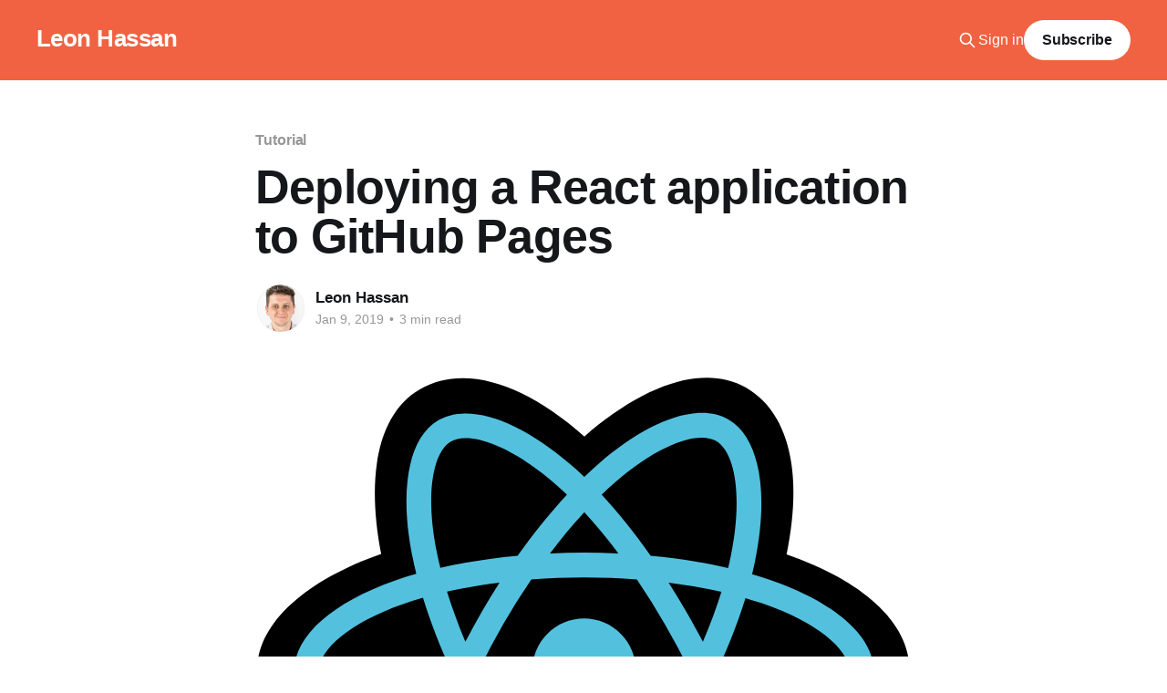

--- FILE ---
content_type: text/html; charset=utf-8
request_url: https://blog.leonhassan.co.uk/deploying-a-react-app-to-github-pages/
body_size: 7329
content:
<!DOCTYPE html>
<html lang="en" class="auto-color">
<head>

    <title>Deploying a React application to GitHub Pages</title>
    <meta charset="utf-8" />
    <meta http-equiv="X-UA-Compatible" content="IE=edge" />
    <meta name="HandheldFriendly" content="True" />
    <meta name="viewport" content="width=device-width, initial-scale=1.0" />
    
    <link rel="preload" as="style" href="/assets/built/screen.css?v=eda3f69b3a" />
    <link rel="preload" as="script" href="/assets/built/casper.js?v=eda3f69b3a" />

    <link rel="stylesheet" type="text/css" href="/assets/built/screen.css?v=eda3f69b3a" />

    <link rel="icon" href="https://blog.leonhassan.co.uk/content/images/size/w256h256/2019/05/launcher_icon_64px.png" type="image/png">
    <link rel="canonical" href="https://blog.leonhassan.co.uk/deploying-a-react-app-to-github-pages/">
    <meta name="referrer" content="no-referrer-when-downgrade">
    <link rel="amphtml" href="https://blog.leonhassan.co.uk/deploying-a-react-app-to-github-pages/amp/">
    
    <meta property="og:site_name" content="Leon Hassan">
    <meta property="og:type" content="article">
    <meta property="og:title" content="Deploying a React application to GitHub Pages">
    <meta property="og:description" content="This post will detail the process to easily and reliably deploy your React web app to GitHub Pages.


What is GitHub Pages?

GitHub Pages is a way for you to turn your GitHub repository into a website for free, it hosts the site/app/documentation for your repository. It&#x27;s free">
    <meta property="og:url" content="https://blog.leonhassan.co.uk/deploying-a-react-app-to-github-pages/">
    <meta property="og:image" content="https://blog.leonhassan.co.uk/content/images/2019/01/react-1.svg">
    <meta property="article:published_time" content="2019-01-09T12:30:00.000Z">
    <meta property="article:modified_time" content="2019-01-09T12:30:00.000Z">
    <meta property="article:tag" content="Tutorial">
    <meta property="article:tag" content="Technology">
    <meta property="article:tag" content="React">
    
    <meta name="twitter:card" content="summary_large_image">
    <meta name="twitter:title" content="Deploying a React application to GitHub Pages">
    <meta name="twitter:description" content="How to setup a deployment command for your React application in less than 10 minutes!">
    <meta name="twitter:url" content="https://blog.leonhassan.co.uk/deploying-a-react-app-to-github-pages/">
    <meta name="twitter:image" content="https://blog.leonhassan.co.uk/content/images/2019/01/react-3.svg">
    <meta name="twitter:label1" content="Written by">
    <meta name="twitter:data1" content="Leon Hassan">
    <meta name="twitter:label2" content="Filed under">
    <meta name="twitter:data2" content="Tutorial, Technology, React">
    <meta name="twitter:site" content="@Consulting_LH">
    <meta name="twitter:creator" content="@Consulting_LH">
    <meta property="og:image:width" content="1200">
    <meta property="og:image:height" content="1078">
    
    <script type="application/ld+json">
{
    "@context": "https://schema.org",
    "@type": "Article",
    "publisher": {
        "@type": "Organization",
        "name": "Leon Hassan",
        "url": "https://blog.leonhassan.co.uk/",
        "logo": {
            "@type": "ImageObject",
            "url": "https://blog.leonhassan.co.uk/content/images/size/w256h256/2019/05/launcher_icon_64px.png",
            "width": 60,
            "height": 60
        }
    },
    "author": {
        "@type": "Person",
        "name": "Leon Hassan",
        "image": {
            "@type": "ImageObject",
            "url": "https://blog.leonhassan.co.uk/content/images/2024/02/zoomed.jpg",
            "width": 1200,
            "height": 1344
        },
        "url": "https://blog.leonhassan.co.uk/author/leon/",
        "sameAs": [
            "http://leonhassan.dev",
            "https://twitter.com/Consulting_LH"
        ]
    },
    "headline": "Deploying a React application to GitHub Pages",
    "url": "https://blog.leonhassan.co.uk/deploying-a-react-app-to-github-pages/",
    "datePublished": "2019-01-09T12:30:00.000Z",
    "dateModified": "2019-01-09T12:30:00.000Z",
    "image": {
        "@type": "ImageObject",
        "url": "https://blog.leonhassan.co.uk/content/images/2019/01/react-1.svg",
        "width": 1200,
        "height": 1078
    },
    "keywords": "Tutorial, Technology, React",
    "description": "This post will detail the process to easily and reliably deploy your React web app to GitHub Pages.\n\n\nWhat is GitHub Pages?\n\nGitHub Pages is a way for you to turn your GitHub repository into a website for free, it hosts the site/app/documentation for your repository. It&#x27;s free and helps you get on with developing rather than going through web hosting provider #342.\n\n\nPre-requisites\n\nYou will need to have the following before starting this tutorial:\n\n * Code editor (I use VS Code)\n * Git SCM\n * N",
    "mainEntityOfPage": "https://blog.leonhassan.co.uk/deploying-a-react-app-to-github-pages/"
}
    </script>

    <meta name="generator" content="Ghost 5.85">
    <link rel="alternate" type="application/rss+xml" title="Leon Hassan" href="https://blog.leonhassan.co.uk/rss/">
    <script defer src="https://cdn.jsdelivr.net/ghost/portal@~2.37/umd/portal.min.js" data-i18n="false" data-ghost="https://blog.leonhassan.co.uk/" data-key="df28041eb0b9db410e08c732be" data-api="https://blog.leonhassan.co.uk/ghost/api/content/" crossorigin="anonymous"></script><style id="gh-members-styles">.gh-post-upgrade-cta-content,
.gh-post-upgrade-cta {
    display: flex;
    flex-direction: column;
    align-items: center;
    font-family: -apple-system, BlinkMacSystemFont, 'Segoe UI', Roboto, Oxygen, Ubuntu, Cantarell, 'Open Sans', 'Helvetica Neue', sans-serif;
    text-align: center;
    width: 100%;
    color: #ffffff;
    font-size: 16px;
}

.gh-post-upgrade-cta-content {
    border-radius: 8px;
    padding: 40px 4vw;
}

.gh-post-upgrade-cta h2 {
    color: #ffffff;
    font-size: 28px;
    letter-spacing: -0.2px;
    margin: 0;
    padding: 0;
}

.gh-post-upgrade-cta p {
    margin: 20px 0 0;
    padding: 0;
}

.gh-post-upgrade-cta small {
    font-size: 16px;
    letter-spacing: -0.2px;
}

.gh-post-upgrade-cta a {
    color: #ffffff;
    cursor: pointer;
    font-weight: 500;
    box-shadow: none;
    text-decoration: underline;
}

.gh-post-upgrade-cta a:hover {
    color: #ffffff;
    opacity: 0.8;
    box-shadow: none;
    text-decoration: underline;
}

.gh-post-upgrade-cta a.gh-btn {
    display: block;
    background: #ffffff;
    text-decoration: none;
    margin: 28px 0 0;
    padding: 8px 18px;
    border-radius: 4px;
    font-size: 16px;
    font-weight: 600;
}

.gh-post-upgrade-cta a.gh-btn:hover {
    opacity: 0.92;
}</style>
    <script defer src="https://cdn.jsdelivr.net/ghost/sodo-search@~1.1/umd/sodo-search.min.js" data-key="df28041eb0b9db410e08c732be" data-styles="https://cdn.jsdelivr.net/ghost/sodo-search@~1.1/umd/main.css" data-sodo-search="https://blog.leonhassan.co.uk/" crossorigin="anonymous"></script>
    
    <link href="https://blog.leonhassan.co.uk/webmentions/receive/" rel="webmention">
    <script defer src="/public/cards.min.js?v=eda3f69b3a"></script>
    <link rel="stylesheet" type="text/css" href="/public/cards.min.css?v=eda3f69b3a">
    <script defer src="/public/comment-counts.min.js?v=eda3f69b3a" data-ghost-comments-counts-api="https://blog.leonhassan.co.uk/members/api/comments/counts/"></script>
    <script defer src="/public/member-attribution.min.js?v=eda3f69b3a"></script>
    <link rel="stylesheet" href="https://cdnjs.cloudflare.com/ajax/libs/prism/1.28.0/themes/prism-tomorrow.min.css" integrity="sha512-vswe+cgvic/XBoF1OcM/TeJ2FW0OofqAVdCZiEYkd6dwGXthvkSFWOoGGJgS2CW70VK5dQM5Oh+7ne47s74VTg==" crossorigin="anonymous" referrerpolicy="no-referrer" />
<!-- Google tag (gtag.js) -->
<script async src="https://www.googletagmanager.com/gtag/js?id=G-PD5YF9LTCZ"></script>
<script>
  window.dataLayer = window.dataLayer || [];
  function gtag(){dataLayer.push(arguments);}
  gtag('js', new Date());

  gtag('config', 'G-PD5YF9LTCZ');
</script><style>:root {--ghost-accent-color: #f06242;}</style>

</head>
<body class="post-template tag-tutorial tag-technology tag-react tag-hash-import-2024-02-20-11-07 is-head-left-logo has-cover">
<div class="viewport">

    <header id="gh-head" class="gh-head outer">
        <div class="gh-head-inner inner">
            <div class="gh-head-brand">
                <a class="gh-head-logo no-image" href="https://blog.leonhassan.co.uk">
                        Leon Hassan
                </a>
                <button class="gh-search gh-icon-btn" aria-label="Search this site" data-ghost-search><svg xmlns="http://www.w3.org/2000/svg" fill="none" viewBox="0 0 24 24" stroke="currentColor" stroke-width="2" width="20" height="20"><path stroke-linecap="round" stroke-linejoin="round" d="M21 21l-6-6m2-5a7 7 0 11-14 0 7 7 0 0114 0z"></path></svg></button>
                <button class="gh-burger" aria-label="Main Menu"></button>
            </div>

            <nav class="gh-head-menu">
                
            </nav>

            <div class="gh-head-actions">
                    <button class="gh-search gh-icon-btn" aria-label="Search this site" data-ghost-search><svg xmlns="http://www.w3.org/2000/svg" fill="none" viewBox="0 0 24 24" stroke="currentColor" stroke-width="2" width="20" height="20"><path stroke-linecap="round" stroke-linejoin="round" d="M21 21l-6-6m2-5a7 7 0 11-14 0 7 7 0 0114 0z"></path></svg></button>
                    <div class="gh-head-members">
                                <a class="gh-head-link" href="#/portal/signin" data-portal="signin">Sign in</a>
                                <a class="gh-head-button" href="#/portal/signup" data-portal="signup">Subscribe</a>
                    </div>
            </div>
        </div>
    </header>

    <div class="site-content">
        



<main id="site-main" class="site-main">
<article class="article post tag-tutorial tag-technology tag-react tag-hash-import-2024-02-20-11-07 image-small">

    <header class="article-header gh-canvas">

        <div class="article-tag post-card-tags">
                <span class="post-card-primary-tag">
                    <a href="/tag/tutorial/">Tutorial</a>
                </span>
        </div>

        <h1 class="article-title">Deploying a React application to GitHub Pages</h1>


        <div class="article-byline">
        <section class="article-byline-content">

            <ul class="author-list">
                <li class="author-list-item">
                    <a href="/author/leon/" class="author-avatar" aria-label="Read more of Leon Hassan">
                        <img class="author-profile-image" src="/content/images/size/w100/2024/02/zoomed.jpg" alt="Leon Hassan" />
                    </a>
                </li>
            </ul>

            <div class="article-byline-meta">
                <h4 class="author-name"><a href="/author/leon/">Leon Hassan</a></h4>
                <div class="byline-meta-content">
                    <time class="byline-meta-date" datetime="2019-01-09">Jan 9, 2019</time>
                        <span class="byline-reading-time"><span class="bull">&bull;</span> 3 min read</span>
                </div>
            </div>

        </section>
        </div>

            <figure class="article-image">
                <img
                    srcset="/content/images/size/w300/2019/01/react-1.svg 300w,
                            /content/images/size/w600/2019/01/react-1.svg 600w,
                            /content/images/size/w1000/2019/01/react-1.svg 1000w,
                            /content/images/size/w2000/2019/01/react-1.svg 2000w"
                    sizes="(min-width: 1400px) 1400px, 92vw"
                    src="/content/images/size/w2000/2019/01/react-1.svg"
                    alt="Deploying a React application to GitHub Pages"
                />
            </figure>

    </header>

    <section class="gh-content gh-canvas">
        <p>This post will detail the process to easily and reliably deploy your React web app to GitHub Pages.</p><h2 id="what-is-github-pages">What is GitHub Pages?</h2><p><a href="https://pages.github.com/?ref=blog.leonhassan.co.uk">GitHub Pages</a><a> </a>is a way for you to turn your GitHub repository into a website for free, it hosts the site/app/documentation for your repository. It's free and helps you get on with developing rather than going through web hosting provider #342.</p><h2 id="pre-requisites">Pre-requisites</h2><p>You will need to have the following before starting this tutorial:</p><ul><li>Code editor (I use <a href="https://code.visualstudio.com/?ref=blog.leonhassan.co.uk">VS Code</a>)</li><li><a href="https://git-scm.com/?ref=blog.leonhassan.co.uk">Git SCM</a></li><li><a href="https://nodejs.org/en/download/?ref=blog.leonhassan.co.uk">Node.js</a></li><li><a href="https://www.npmjs.com/?ref=blog.leonhassan.co.uk">NPM</a> or <a href="https://yarnpkg.com/?ref=blog.leonhassan.co.uk">Yarn</a></li><li>A <a href="https://github.com/?ref=blog.leonhassan.co.uk">GitHub</a> account</li></ul><h2 id="creating-a-github-repository">Creating a GitHub repository</h2><p>The next step is creating an online repository for your application, log in to <a href="https://github.com/?ref=blog.leonhassan.co.uk">GitHub</a><a> </a>and then create a repository and fill out the details as below:</p><figure class="kg-card kg-image-card kg-card-hascaption"><img src="https://blog.leonhassan.co.uk/content/images/2019/01/create-a-git-repo.png" class="kg-image" alt loading="lazy"><figcaption>Creating a GitHub repository</figcaption></figure><p>Once you have created the repository we need to turn GitHub Pages on for the repository. To do this navigate to the "Settings" tab of your repository and scroll down to the "GitHub Pages" section. Now set the source for your pages to <code>gh-pages branch</code> and save your changes.</p><figure class="kg-card kg-image-card kg-card-hascaption"><img src="https://blog.leonhassan.co.uk/content/images/2019/01/GitHub-Pages-settings.png" class="kg-image" alt loading="lazy"><figcaption>GitHub Repository settings</figcaption></figure><p>Once you have saved your changes you will need to clone it to your development machine. You can get the clone URL (via SSH or HTTP) from your repository.</p><pre><code>git clone git@github.com:Leoooob/leonhassan.co.uk.git</code></pre><p>Now that we've got our local repository set-up, we can create our application.</p><h2 id="creating-a-react-application">Creating a React application</h2><p>You are going to create a simple react application that is ready to go, to do this you are going to use the <code>create-react-app</code> NPM module.</p><pre><code>npm install -g create-react-app</code></pre><p>Now that you have installed the module, you want to use it to create the template application. I'm going to use <code>leonhassan.co.uk</code> as my example project, once it's created you should navigate to the app directory and run it.</p><pre><code>npx create-react-app leonhassan.co.uk
cd leonhassan.co.uk
npm start</code></pre><p>You should now have be staring at a webpage served from <a href="localhost:3000">localhost:3000</a> that looks something like the below:</p><figure class="kg-card kg-image-card kg-card-hascaption"><img src="https://blog.leonhassan.co.uk/content/images/2019/01/create-react-app-screenshot.png" class="kg-image" alt loading="lazy"><figcaption>A screenshot of the generated application</figcaption></figure><p>If you can see something similar to the screenshot then commit the changes to your repository and push them upstream.</p><pre><code>git add .
git commit -m "create-react-app commit"
git push origin master</code></pre><h2 id="deploying-to-github-pages">Deploying to GitHub Pages</h2><p>There is a very handy NPM module called <a href="https://www.npmjs.com/package/gh-pages?ref=blog.leonhassan.co.uk">gh-pages</a> that we are going to use to deploy the application for us by running a single command. </p><pre><code>npm install --save gh-pages</code></pre><p>While the package installs, edit your <code>package.json</code> to include 3 new key-value pairs, as highlighted below:</p><figure class="kg-card kg-image-card kg-card-hascaption"><img src="https://blog.leonhassan.co.uk/content/images/2019/01/package-json-example.png" class="kg-image" alt loading="lazy"><figcaption>Screenshot of my updated package.json</figcaption></figure><p><em>Make sure that you use your own github.io repository link!</em></p><p>Now that we've installed the deployment package and configured the project to use it properly, we can deploy our application by running the following command from the project folder.</p><pre><code>npm run deploy</code></pre><p>Once the deployment process has run it's course, you should be looking at a console output similar to this:</p><figure class="kg-card kg-image-card kg-card-hascaption"><img src="https://blog.leonhassan.co.uk/content/images/2019/01/example-deployment-output.png" class="kg-image" alt loading="lazy"><figcaption>Example Deployment log</figcaption></figure><p>You have now successfully deployed to your GitHub page, well done! I recommend waiting a few minutes before checking the site, it can take a little while to build your webpage so don't be disheartened if it's not instantly available.</p><h2 id="leave-a-comment">Leave a comment</h2><p>If this tutorial has helped you or you have any questions, please leave a comment and share the post.</p>
    </section>

        <section class="article-comments gh-canvas">
            
        <script defer src="https://cdn.jsdelivr.net/ghost/comments-ui@~0.17/umd/comments-ui.min.js" data-ghost-comments="https://blog.leonhassan.co.uk/" data-api="https://blog.leonhassan.co.uk/ghost/api/content/" data-admin="https://blog.leonhassan.co.uk/ghost/" data-key="df28041eb0b9db410e08c732be" data-title="null" data-count="true" data-post-id="65d487edb18ec01533660a2e" data-color-scheme="auto" data-avatar-saturation="60" data-accent-color="#f06242" data-comments-enabled="all" data-publication="Leon Hassan" crossorigin="anonymous"></script>
    
        </section>

</article>
</main>




            <aside class="read-more-wrap outer">
                <div class="read-more inner">
                        
<article class="post-card post featured keep-ratio">

    <a class="post-card-image-link" href="/developing-sap-applications-with-vs-code/">

        <img class="post-card-image"
            srcset="/content/images/size/w300/2022/11/VS-Code-banner.png 300w,
                    /content/images/size/w600/2022/11/VS-Code-banner.png 600w,
                    /content/images/size/w1000/2022/11/VS-Code-banner.png 1000w,
                    /content/images/size/w2000/2022/11/VS-Code-banner.png 2000w"
            sizes="(max-width: 1000px) 400px, 800px"
            src="/content/images/size/w600/2022/11/VS-Code-banner.png"
            alt="Developing SAP applications with VS Code"
            loading="lazy"
        />


    </a>

    <div class="post-card-content">

        <a class="post-card-content-link" href="/developing-sap-applications-with-vs-code/">
            <header class="post-card-header">
                <div class="post-card-tags">
                        <span class="post-card-featured"><svg width="16" height="17" viewBox="0 0 16 17" fill="none" xmlns="http://www.w3.org/2000/svg">
    <path d="M4.49365 4.58752C3.53115 6.03752 2.74365 7.70002 2.74365 9.25002C2.74365 10.6424 3.29678 11.9778 4.28134 12.9623C5.26591 13.9469 6.60127 14.5 7.99365 14.5C9.38604 14.5 10.7214 13.9469 11.706 12.9623C12.6905 11.9778 13.2437 10.6424 13.2437 9.25002C13.2437 6.00002 10.9937 3.50002 9.16865 1.68127L6.99365 6.25002L4.49365 4.58752Z" stroke="currentColor" stroke-width="2" stroke-linecap="round" stroke-linejoin="round"></path>
</svg> Featured</span>
                </div>
                <h2 class="post-card-title">
                    Developing SAP applications with VS Code
                </h2>
            </header>
                <div class="post-card-excerpt">I&#39;ve written a book for SAP PRESS on developing SAP applications using Visual Studio Code. I&#39;ve spent a lot of time this year writing, it&#39;s up for pre-order now from this link and it&#39;s being released on November 22nd 2022. If you&</div>
        </a>

        <footer class="post-card-meta">
            <time class="post-card-meta-date" datetime="2022-11-15">Nov 15, 2022</time>
                <span class="post-card-meta-length">3 min read</span>
                <script
    data-ghost-comment-count="65d487edb18ec01533660a38"
    data-ghost-comment-count-empty=""
    data-ghost-comment-count-singular="comment"
    data-ghost-comment-count-plural="comments"
    data-ghost-comment-count-tag="span"
    data-ghost-comment-count-class-name=""
    data-ghost-comment-count-autowrap="true"
>
</script>
        </footer>

    </div>

</article>
                        
<article class="post-card post keep-ratio">

    <a class="post-card-image-link" href="/utility-files-in-sapui5/">

        <img class="post-card-image"
            srcset="/content/images/size/w300/2021/09/UI5_logo_wide.png 300w,
                    /content/images/size/w600/2021/09/UI5_logo_wide.png 600w,
                    /content/images/size/w1000/2021/09/UI5_logo_wide.png 1000w,
                    /content/images/size/w2000/2021/09/UI5_logo_wide.png 2000w"
            sizes="(max-width: 1000px) 400px, 800px"
            src="/content/images/size/w600/2021/09/UI5_logo_wide.png"
            alt="Utility files in SAPUI5"
            loading="lazy"
        />


    </a>

    <div class="post-card-content">

        <a class="post-card-content-link" href="/utility-files-in-sapui5/">
            <header class="post-card-header">
                <div class="post-card-tags">
                </div>
                <h2 class="post-card-title">
                    Utility files in SAPUI5
                </h2>
            </header>
                <div class="post-card-excerpt">Something I see a lot in UI5 applications is chunks of code being repeated either within the same application or within the same suite of applications. Using a utility file to manage this code separately from your business logic (A.K.A your controllers) means that the separation of concern</div>
        </a>

        <footer class="post-card-meta">
            <time class="post-card-meta-date" datetime="2021-09-21">Sep 21, 2021</time>
                <span class="post-card-meta-length">4 min read</span>
                <script
    data-ghost-comment-count="65d487edb18ec01533660a37"
    data-ghost-comment-count-empty=""
    data-ghost-comment-count-singular="comment"
    data-ghost-comment-count-plural="comments"
    data-ghost-comment-count-tag="span"
    data-ghost-comment-count-class-name=""
    data-ghost-comment-count-autowrap="true"
>
</script>
        </footer>

    </div>

</article>
                        
<article class="post-card post keep-ratio">

    <a class="post-card-image-link" href="/css-animations-101/">

        <img class="post-card-image"
            srcset="/content/images/size/w300/2019/09/css3.svg 300w,
                    /content/images/size/w600/2019/09/css3.svg 600w,
                    /content/images/size/w1000/2019/09/css3.svg 1000w,
                    /content/images/size/w2000/2019/09/css3.svg 2000w"
            sizes="(max-width: 1000px) 400px, 800px"
            src="/content/images/size/w600/2019/09/css3.svg"
            alt="CSS Animations 101"
            loading="lazy"
        />


    </a>

    <div class="post-card-content">

        <a class="post-card-content-link" href="/css-animations-101/">
            <header class="post-card-header">
                <div class="post-card-tags">
                </div>
                <h2 class="post-card-title">
                    CSS Animations 101
                </h2>
            </header>
                <div class="post-card-excerpt">Getting up to speed with CSS Animations and why they should be your first choice over JS implementations.</div>
        </a>

        <footer class="post-card-meta">
            <time class="post-card-meta-date" datetime="2019-09-25">Sep 25, 2019</time>
                <span class="post-card-meta-length">3 min read</span>
                <script
    data-ghost-comment-count="65d487edb18ec01533660a34"
    data-ghost-comment-count-empty=""
    data-ghost-comment-count-singular="comment"
    data-ghost-comment-count-plural="comments"
    data-ghost-comment-count-tag="span"
    data-ghost-comment-count-class-name=""
    data-ghost-comment-count-autowrap="true"
>
</script>
        </footer>

    </div>

</article>
                </div>
            </aside>



    </div>

    <footer class="site-footer outer">
        <div class="inner">
            <section class="copyright"><a href="https://blog.leonhassan.co.uk">Leon Hassan</a> &copy; 2026</section>
            <nav class="site-footer-nav">
                
            </nav>
            <div class="gh-powered-by"><a href="https://ghost.org/" target="_blank" rel="noopener">Powered by Ghost</a></div>
        </div>
    </footer>

</div>

    <div class="pswp" tabindex="-1" role="dialog" aria-hidden="true">
    <div class="pswp__bg"></div>

    <div class="pswp__scroll-wrap">
        <div class="pswp__container">
            <div class="pswp__item"></div>
            <div class="pswp__item"></div>
            <div class="pswp__item"></div>
        </div>

        <div class="pswp__ui pswp__ui--hidden">
            <div class="pswp__top-bar">
                <div class="pswp__counter"></div>

                <button class="pswp__button pswp__button--close" title="Close (Esc)"></button>
                <button class="pswp__button pswp__button--share" title="Share"></button>
                <button class="pswp__button pswp__button--fs" title="Toggle fullscreen"></button>
                <button class="pswp__button pswp__button--zoom" title="Zoom in/out"></button>

                <div class="pswp__preloader">
                    <div class="pswp__preloader__icn">
                        <div class="pswp__preloader__cut">
                            <div class="pswp__preloader__donut"></div>
                        </div>
                    </div>
                </div>
            </div>

            <div class="pswp__share-modal pswp__share-modal--hidden pswp__single-tap">
                <div class="pswp__share-tooltip"></div>
            </div>

            <button class="pswp__button pswp__button--arrow--left" title="Previous (arrow left)"></button>
            <button class="pswp__button pswp__button--arrow--right" title="Next (arrow right)"></button>

            <div class="pswp__caption">
                <div class="pswp__caption__center"></div>
            </div>
        </div>
    </div>
</div>
<script
    src="https://code.jquery.com/jquery-3.5.1.min.js"
    integrity="sha256-9/aliU8dGd2tb6OSsuzixeV4y/faTqgFtohetphbbj0="
    crossorigin="anonymous">
</script>
<script src="/assets/built/casper.js?v=eda3f69b3a"></script>
<script>
$(document).ready(function () {
    // Mobile Menu Trigger
    $('.gh-burger').click(function () {
        $('body').toggleClass('gh-head-open');
    });
    // FitVids - Makes video embeds responsive
    $(".gh-content").fitVids();
});
</script>

<script async src="https://cdnjs.cloudflare.com/ajax/libs/prism/1.28.0/components/prism-core.min.js" integrity="sha512-9khQRAUBYEJDCDVP2yw3LRUQvjJ0Pjx0EShmaQjcHa6AXiOv6qHQu9lCAIR8O+/D8FtaCoJ2c0Tf9Xo7hYH01Q==" crossorigin="anonymous" referrerpolicy="no-referrer"></script>
<script async src="https://cdnjs.cloudflare.com/ajax/libs/prism/1.28.0/plugins/autoloader/prism-autoloader.min.js" integrity="sha512-fTl/qcO1VgvKtOMApX2PdZzkziyr2stM65GYPLGuYMnuMm1z2JLJG6XVU7C/mR+E7xBUqCivykuhlzfqxXBXbg==" crossorigin="anonymous" referrerpolicy="no-referrer"></script>

</body>
</html>


--- FILE ---
content_type: image/svg+xml
request_url: https://blog.leonhassan.co.uk/content/images/2019/01/react-1.svg
body_size: 2297
content:
<svg width="2500" height="2246" viewBox="0 0 256 230" xmlns="http://www.w3.org/2000/svg" preserveAspectRatio="xMinYMin meet"><path d="M.754 114.75c0 19.215 18.763 37.152 48.343 47.263-5.907 29.737-1.058 53.706 15.136 63.045 16.645 9.6 41.443 2.955 64.98-17.62 22.943 19.744 46.13 27.514 62.31 18.148 16.63-9.627 21.687-35.221 15.617-65.887 30.81-10.186 48.044-25.481 48.044-44.949 0-18.769-18.797-35.006-47.979-45.052 6.535-31.933.998-55.32-15.867-65.045-16.259-9.376-39.716-1.204-62.996 19.056C104.122 2.205 80.897-4.36 64.05 5.392 47.806 14.795 43.171 39.2 49.097 69.487 20.515 79.452.754 96.057.754 114.75z"/><path d="M201.025 79.674a151.364 151.364 0 0 0-7.274-2.292 137.5 137.5 0 0 0 1.124-4.961c5.506-26.728 1.906-48.26-10.388-55.348-11.787-6.798-31.065.29-50.535 17.233a151.136 151.136 0 0 0-5.626 5.163 137.573 137.573 0 0 0-3.744-3.458c-20.405-18.118-40.858-25.752-53.139-18.643-11.776 6.817-15.264 27.06-10.307 52.39a150.91 150.91 0 0 0 1.67 7.484c-2.894.822-5.689 1.698-8.363 2.63-23.922 8.34-39.2 21.412-39.2 34.97 0 14.004 16.4 28.05 41.318 36.566a128.44 128.44 0 0 0 6.11 1.91 147.813 147.813 0 0 0-1.775 8.067c-4.726 24.89-1.035 44.653 10.71 51.428 12.131 6.995 32.491-.195 52.317-17.525 1.567-1.37 3.14-2.823 4.715-4.346a148.34 148.34 0 0 0 6.108 5.573c19.204 16.525 38.17 23.198 49.905 16.405 12.12-7.016 16.058-28.247 10.944-54.078-.39-1.973-.845-3.988-1.355-6.04 1.43-.422 2.833-.858 4.202-1.312 25.904-8.582 42.757-22.457 42.757-36.648 0-13.607-15.77-26.767-40.174-35.168z" fill="#53C1DE"/><path d="M195.406 142.328c-1.235.409-2.503.804-3.795 1.187-2.86-9.053-6.72-18.68-11.442-28.625 4.507-9.71 8.217-19.213 10.997-28.208 2.311.67 4.555 1.375 6.717 2.12 20.91 7.197 33.664 17.84 33.664 26.04 0 8.735-13.775 20.075-36.14 27.486zm-9.28 18.389c2.261 11.422 2.584 21.749 1.086 29.822-1.346 7.254-4.052 12.09-7.398 14.027-7.121 4.122-22.35-1.236-38.772-15.368-1.883-1.62-3.78-3.35-5.682-5.18 6.367-6.964 12.73-15.06 18.94-24.05 10.924-.969 21.244-2.554 30.603-4.717.46 1.86.87 3.683 1.223 5.466zm-93.85 43.137c-6.957 2.457-12.498 2.527-15.847.596-7.128-4.11-10.09-19.98-6.049-41.265a138.507 138.507 0 0 1 1.65-7.502c9.255 2.047 19.5 3.52 30.45 4.408 6.251 8.797 12.798 16.883 19.396 23.964a118.863 118.863 0 0 1-4.305 3.964c-8.767 7.664-17.552 13.1-25.294 15.835zm-32.593-61.58c-11.018-3.766-20.117-8.66-26.354-14-5.604-4.8-8.434-9.565-8.434-13.432 0-8.227 12.267-18.722 32.726-25.855a139.276 139.276 0 0 1 7.777-2.447c2.828 9.197 6.537 18.813 11.013 28.537-4.534 9.869-8.296 19.638-11.15 28.943a118.908 118.908 0 0 1-5.578-1.746zm10.926-74.37c-4.247-21.703-1.427-38.074 5.67-42.182 7.56-4.376 24.275 1.864 41.893 17.507 1.126 1 2.257 2.047 3.39 3.13-6.564 7.049-13.051 15.074-19.248 23.82-10.627.985-20.8 2.567-30.152 4.686a141.525 141.525 0 0 1-1.553-6.962zm97.467 24.067a306.982 306.982 0 0 0-6.871-11.3c7.21.91 14.117 2.12 20.603 3.601-1.947 6.241-4.374 12.767-7.232 19.457a336.42 336.42 0 0 0-6.5-11.758zm-39.747-38.714c4.452 4.823 8.911 10.209 13.297 16.052a284.245 284.245 0 0 0-26.706-.006c4.39-5.789 8.887-11.167 13.409-16.046zm-40.002 38.78a285.24 285.24 0 0 0-6.378 11.685c-2.811-6.667-5.216-13.222-7.18-19.552 6.447-1.443 13.322-2.622 20.485-3.517a283.79 283.79 0 0 0-6.927 11.384zm7.133 57.683c-7.4-.826-14.379-1.945-20.824-3.348 1.995-6.442 4.453-13.138 7.324-19.948a283.494 283.494 0 0 0 6.406 11.692 285.27 285.27 0 0 0 7.094 11.604zm33.136 27.389c-4.575-4.937-9.138-10.397-13.595-16.27 4.326.17 8.737.256 13.22.256 4.606 0 9.159-.103 13.64-.303-4.4 5.98-8.843 11.448-13.265 16.317zm46.072-51.032c3.02 6.884 5.566 13.544 7.588 19.877-6.552 1.495-13.625 2.699-21.078 3.593a337.537 337.537 0 0 0 6.937-11.498 306.632 306.632 0 0 0 6.553-11.972zm-14.915 7.15a316.478 316.478 0 0 1-10.84 17.49c-6.704.479-13.632.726-20.692.726-7.031 0-13.871-.219-20.458-.646A273.798 273.798 0 0 1 96.72 133.28a271.334 271.334 0 0 1-9.64-18.206 273.864 273.864 0 0 1 9.611-18.216v.002a271.252 271.252 0 0 1 10.956-17.442c6.72-.508 13.61-.774 20.575-.774 6.996 0 13.895.268 20.613.78a290.704 290.704 0 0 1 10.887 17.383 316.418 316.418 0 0 1 9.741 18.13 290.806 290.806 0 0 1-9.709 18.29zm19.913-107.792c7.566 4.364 10.509 21.961 5.755 45.038a127.525 127.525 0 0 1-1.016 4.492c-9.374-2.163-19.554-3.773-30.212-4.773-6.209-8.841-12.642-16.88-19.1-23.838a141.92 141.92 0 0 1 5.196-4.766c16.682-14.518 32.273-20.25 39.377-16.153z"/><path d="M128.221 94.665c11.144 0 20.177 9.034 20.177 20.177 0 11.144-9.033 20.178-20.177 20.178-11.143 0-20.177-9.034-20.177-20.178 0-11.143 9.034-20.177 20.177-20.177" fill="#53C1DE"/></svg>